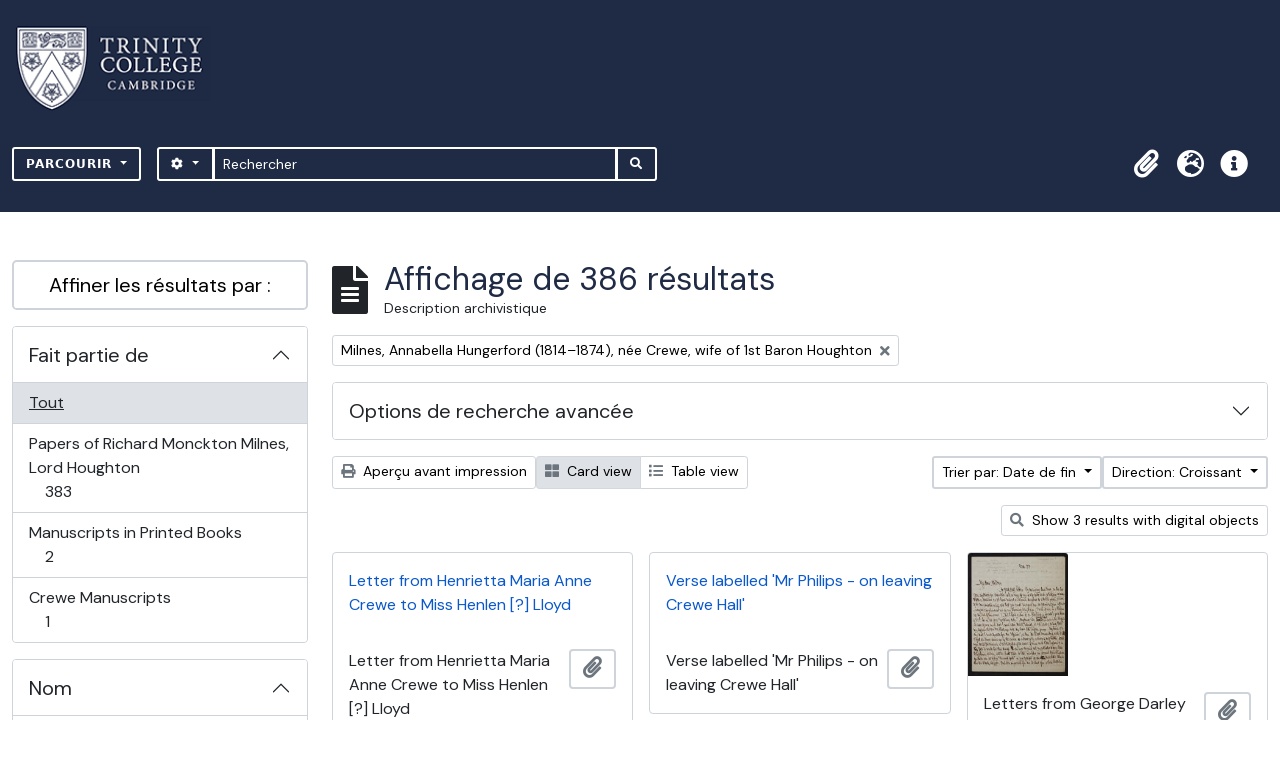

--- FILE ---
content_type: text/html; charset=utf-8
request_url: https://archives.trin.cam.ac.uk/index.php/informationobject/browse?names=8848&sf_culture=fr&sortDir=asc&sort=endDate&view=card&topLod=0
body_size: 12211
content:

<!DOCTYPE html>
<html lang="fr" dir="ltr">
  <head>
    <meta charset="utf-8">
    <meta name="viewport" content="width=device-width, initial-scale=1">
    <title>archives.trin.cam.ac.uk</title>
        <link rel="shortcut icon" href="/favicon.ico">
    <script defer src="/dist/js/vendor.bundle.1697f26639ee588df9ee.js"></script><script defer src="/dist/js/arDominionB5Plugin.bundle.c90c2b41629624ee747a.js"></script><link href="/dist/css/arDominionB5Plugin.bundle.ce989ca7e5901f35d377.css" rel="stylesheet">
        <!-- <script
  src="https://code.jquery.com/jquery-3.7.0.min.js"
  integrity="sha256-2Pmvv0kuTBOenSvLm6bvfBSSHrUJ+3A7x6P5Ebd07/g="
  crossorigin="anonymous"></script> -->
  <link rel="stylesheet" href="/plugins/arDominionB5Plugin/max_files/css/maxstyles.css" />
    <script src="/plugins/arDominionB5Plugin/max_files/js/searchstringsplit.js"></script>
    <script src="/plugins/arDominionB5Plugin/max_files/js/messaging.js"></script>
    
<!-- Global site tag (gtag.js) - Google Analytics goes here -->
<script async src="https://www.googletagmanager.com/gtag/js?id=UA-175155200-2"></script>
<!-- <script type="text/javascript">
  jQuery(document).ready(function() {
    for(var i = 3; i <=8; i++){
      jQuery(":root").find("#action-icons ul li:nth-of-type(" + i + ")").css('display', 'none');
    }
  });
</script> -->

<!-- Google tag (gtag.js) -->
<script async src="https://www.googletagmanager.com/gtag/js?id=G-KJKFW42REE"></script>
<script>
  window.dataLayer = window.dataLayer || [];
  function gtag(){dataLayer.push(arguments);}
  gtag('js', new Date());

  gtag('config', 'G-KJKFW42REE');
</script> 

  </head>
  <body class="d-flex flex-column min-vh-100 informationobject browse">
        <div class="visually-hidden-focusable p-3 border-bottom">
  <a class="btn btn-sm btn-secondary" href="#main-column">
    Skip to main content  </a>
</div>
    



<header id="top-bar" class="navbar navbar-expand-lg navbar-dark bg-dark max-custom-header" role="navigation" aria-label="Main navigation">
  
<div class="container-xxl flex-grow-1 logo-container">

          <a class="navbar-brand d-flex flex-wrap flex-lg-nowrap align-items-center py-0 me-0" href="/index.php/" title="Accueil" rel="home">
                  <img alt="AtoM logo" class="d-inline-block my-2 me-3" height="35" src="/plugins/arDominionB5Plugin/images/logo.png" />                      </a>
       
    <button class="navbar-toggler atom-btn-secondary my-2 me-1" type="button" data-bs-toggle="collapse" data-bs-target="#navbar-content" aria-controls="navbar-content" aria-expanded="false">
      <span class="navbar-toggler-icon"></span>
      <span class="visually-hidden">Toggle navigation</span>
    </button>
</div>
<div class="container-xxl flex-grow-1">

    <div class="collapse navbar-collapse flex-wrap justify-content-end me-1" id="navbar-content">
      <div class="d-flex flex-wrap flex-lg-nowrap flex-grow-1">
        <div class="dropdown my-2 me-3">
  <button class="btn btn-sm atom-btn-secondary dropdown-toggle" type="button" id="browse-menu" data-bs-toggle="dropdown" aria-expanded="false">
    Parcourir  </button>
  <ul class="dropdown-menu mt-2" aria-labelledby="browse-menu">
    <li>
      <h6 class="dropdown-header">
        Parcourir      </h6>
    </li>
                  <li id="node_browseInformationObjects">
          <a class="dropdown-item" href="/index.php/informationobject/browse" title="Descriptions archivistiques">Descriptions archivistiques</a>        </li>
                        <li id="node_browseActors">
          <a class="dropdown-item" href="/index.php/actor/browse" title="Notices d&#039;autorité">Notices d&#039;autorité</a>        </li>
                        <li id="node_browseDigitalObjects">
          <a class="dropdown-item" href="/index.php/informationobject/browse?view=card&amp;onlyMedia=1&amp;topLod=0" title="Documents numériques">Documents numériques</a>        </li>
            </ul>
</div>
        <form
  id="search-box"
  class="d-flex flex-grow-1 my-2"
  role="search"
  action="/index.php/informationobject/browse">
  <h2 class="visually-hidden">Rechercher</h2>
  <input type="hidden" name="topLod" value="0">
  <input type="hidden" name="sort" value="relevance">
  <div class="input-group flex-nowrap">
    <button
      id="search-box-options"
      class="btn btn-sm atom-btn-secondary dropdown-toggle"
      type="button"
      data-bs-toggle="dropdown"
      data-bs-auto-close="outside"
  >
      <i class="fas fa-cog" aria-hidden="true"></i>
      <span class="visually-hidden">Search options</span>
    </button>
    <div class="dropdown-menu mt-2" aria-labelledby="search-box-options">
            <a class="dropdown-item" href="/index.php/informationobject/browse?showAdvanced=1&topLod=0">
        Recherche avancée      </a>
    </div>
    <input
      id="search-box-input"
      class="form-control form-control-sm dropdown-toggle"
      type="search"
      name="query"
      autocomplete="off"
      value=""
      placeholder="Rechercher"
      data-url="/index.php/search/autocomplete"
      data-bs-toggle="dropdown"
      aria-label="Rechercher"
  >
    <ul id="search-box-results" class="dropdown-menu mt-2" aria-labelledby="search-box-input"></ul>
    <button class="btn btn-sm atom-btn-secondary" type="submit">
      <i class="fas fa-search" aria-hidden="true"></i>
      <span class="visually-hidden">Search in browse page</span>
    </button>
  </div>
</form>
      </div>
      <div class="d-flex flex-nowrap flex-column flex-lg-row align-items-strech align-items-lg-center">
        <ul class="navbar-nav mx-lg-2">
                    <li class="nav-item dropdown d-flex flex-column">
  <a
    class="nav-link dropdown-toggle d-flex align-items-center p-0"
    href="#"
    id="clipboard-menu"
    role="button"
    data-bs-toggle="dropdown"
    aria-expanded="false"
    data-total-count-label="records added"
    data-alert-close="Fermer"
    data-load-alert-message="Une erreur s'est produite lors du chargement du contenu du presse-papier."
    data-export-alert-message="Le presse-papier est vide pour ce type d'entité."
    data-export-check-url="/index.php/clipboard/exportCheck"
    data-delete-alert-message="Note : les éléments désélectionnés seront retirés du presse-papier lorsque la page sera actualisée. Vous pouvez les sélectionner à nouveau ou actualiser la page pour les retirer complètement. L'utilisation de l'aperçu d'impression actualisera également la page, les éléments désélectionnés seront donc perdus !">
    <i
      class="fas fa-2x fa-fw fa-paperclip px-0 px-lg-2 py-2"
      data-bs-toggle="tooltip"
      data-bs-placement="bottom"
      data-bs-custom-class="d-none d-lg-block"
      title="Presse-papier"
      aria-hidden="true">
    </i>
    <span class="d-lg-none mx-1" aria-hidden="true">
      Presse-papier    </span>
    <span class="visually-hidden">
      Presse-papier    </span>
  </a>
  <ul class="dropdown-menu dropdown-menu-end mb-2" aria-labelledby="clipboard-menu">
    <li>
      <h6 class="dropdown-header">
        Presse-papier      </h6>
    </li>
    <li class="text-muted text-nowrap px-3 pb-2">
      <span
        id="counts-block"
        data-information-object-label="Description archivistique"
        data-actor-object-label="Notice d'autorité"
        data-repository-object-label="Service d'archives">
      </span>
    </li>
                  <li id="node_clearClipboard">
          <a class="dropdown-item" href="/index.php/" title="Effacer toutes les sélections">Effacer toutes les sélections</a>        </li>
                        <li id="node_goToClipboard">
          <a class="dropdown-item" href="/index.php/clipboard/view" title="Aller au presse-papier">Aller au presse-papier</a>        </li>
                        <li id="node_loadClipboard">
          <a class="dropdown-item" href="/index.php/clipboard/load" title="Load clipboard">Load clipboard</a>        </li>
                        <li id="node_saveClipboard">
          <a class="dropdown-item" href="/index.php/clipboard/save" title="Save clipboard">Save clipboard</a>        </li>
            </ul>
</li>
                      <li class="nav-item dropdown d-flex flex-column">
  <a
    class="nav-link dropdown-toggle d-flex align-items-center p-0"
    href="#"
    id="language-menu"
    role="button"
    data-bs-toggle="dropdown"
    aria-expanded="false">
    <i
      class="fas fa-2x fa-fw fa-globe-europe px-0 px-lg-2 py-2"
      data-bs-toggle="tooltip"
      data-bs-placement="bottom"
      data-bs-custom-class="d-none d-lg-block"
      title="Langue"
      aria-hidden="true">
    </i>
    <span class="d-lg-none mx-1" aria-hidden="true">
      Langue    </span>
    <span class="visually-hidden">
      Langue    </span>  
  </a>
  <ul class="dropdown-menu dropdown-menu-end mb-2" aria-labelledby="language-menu">
    <li>
      <h6 class="dropdown-header">
        Langue      </h6>
    </li>
          <li>
        <a class="dropdown-item" href="/index.php/informationobject/browse?sf_culture=en&amp;names=8848&amp;sortDir=asc&amp;sort=endDate&amp;view=card&amp;topLod=0" title="English">English</a>      </li>
          <li>
        <a class="dropdown-item" href="/index.php/informationobject/browse?sf_culture=fr&amp;names=8848&amp;sortDir=asc&amp;sort=endDate&amp;view=card&amp;topLod=0" title="Français">Français</a>      </li>
          <li>
        <a class="dropdown-item" href="/index.php/informationobject/browse?sf_culture=es&amp;names=8848&amp;sortDir=asc&amp;sort=endDate&amp;view=card&amp;topLod=0" title="Español">Español</a>      </li>
          <li>
        <a class="dropdown-item" href="/index.php/informationobject/browse?sf_culture=nl&amp;names=8848&amp;sortDir=asc&amp;sort=endDate&amp;view=card&amp;topLod=0" title="Nederlands">Nederlands</a>      </li>
          <li>
        <a class="dropdown-item" href="/index.php/informationobject/browse?sf_culture=pt&amp;names=8848&amp;sortDir=asc&amp;sort=endDate&amp;view=card&amp;topLod=0" title="Português">Português</a>      </li>
      </ul>
</li>
                    <li class="nav-item dropdown d-flex flex-column">
  <a
    class="nav-link dropdown-toggle d-flex align-items-center p-0"
    href="#"
    id="quick-links-menu"
    role="button"
    data-bs-toggle="dropdown"
    aria-expanded="false">
    <i
      class="fas fa-2x fa-fw fa-info-circle px-0 px-lg-2 py-2"
      data-bs-toggle="tooltip"
      data-bs-placement="bottom"
      data-bs-custom-class="d-none d-lg-block"
      title="Liens rapides"
      aria-hidden="true">
    </i>
    <span class="d-lg-none mx-1" aria-hidden="true">
      Liens rapides    </span> 
    <span class="visually-hidden">
      Liens rapides    </span>
  </a>
  <ul class="dropdown-menu dropdown-menu-end mb-2" aria-labelledby="quick-links-menu">
    <li>
      <h6 class="dropdown-header">
        Liens rapides      </h6>
    </li>
                  <li id="node_home">
          <a class="dropdown-item" href="/index.php/" title="Accueil">Accueil</a>        </li>
                        <li id="node_about">
          <a class="dropdown-item" href="/index.php/about" title="À propos">À propos</a>        </li>
                        <li id="node_help">
          <a class="dropdown-item" href="http://docs.accesstomemory.org/" title="Aide">Aide</a>        </li>
                                                      <li id="node_Test">
          <a class="dropdown-item" href="/index.php/test" title="Test">Test</a>        </li>
                        <li id="node_privacy">
          <a class="dropdown-item" href="/index.php/privacy" title="Privacy Policy">Privacy Policy</a>        </li>
                        <li id="node_Introduction to the Catalogue">
          <a class="dropdown-item" href="/index.php/introduction-to-catalogue" title="Introduction">Introduction</a>        </li>
                        <li id="node_Overview">
          <a class="dropdown-item" href="/index.php/overview" title="Overview">Overview</a>        </li>
                        <li id="node_List of Modern Manuscript Collections">
          <a class="dropdown-item" href="/index.php/list-of-collections" title="List of Collections">List of Collections</a>        </li>
                        <li id="node_Navigating and Searching the Catalogue">
          <a class="dropdown-item" href="https://archives.trin.cam.ac.uk/index.php/how-to-search" title="Navigating and Searching">Navigating and Searching</a>        </li>
                        <li id="node_Notes on Referencing">
          <a class="dropdown-item" href="/index.php/referencing" title="Referencing">Referencing</a>        </li>
                        <li id="node_Featured Items">
          <a class="dropdown-item" href="https://archives.trin.cam.ac.uk/index.php/feature" title="Featured Items">Featured Items</a>        </li>
                        <li id="node_Indexing Terms">
          <a class="dropdown-item" href="/index.php/index-terms" title="Indexing Terms">Indexing Terms</a>        </li>
            </ul>
</li>
        </ul>
                  </div>
    </div>
  </div>
</header>

  <div class="bg-secondary text-white max_front-page__header-secondary">
    <div class="container-xl py-1">
      Archive Site Trinity College Cambridge    </div>
  </div>
    

<div id="wrapper" class="container-xxl pt-3 flex-grow-1 max-2-col">
            <div class="row">
    <div id="sidebar" class="col-md-3">
      
    <h2 class="d-grid">
      <button
        class="btn btn-lg atom-btn-white collapsed text-wrap"
        type="button"
        data-bs-toggle="collapse"
        data-bs-target="#collapse-aggregations"
        aria-expanded="false"
        aria-controls="collapse-aggregations">
        Affiner les résultats par :      </button>
    </h2>

    <div class="collapse" id="collapse-aggregations">

      
        
      

<div class="accordion mb-3">
  <div class="accordion-item aggregation">
    <h2 class="accordion-header" id="heading-collection">
      <button
        class="accordion-button collapsed"
        type="button"
        data-bs-toggle="collapse"
        data-bs-target="#collapse-collection"
        aria-expanded="false"
        aria-controls="collapse-collection">
        Fait partie de      </button>
    </h2>
    <div
      id="collapse-collection"
      class="accordion-collapse collapse list-group list-group-flush"
      aria-labelledby="heading-collection">
      
              <a class="list-group-item list-group-item-action d-flex justify-content-between align-items-center active text-decoration-underline" href="/index.php/informationobject/browse?names=8848&amp;sf_culture=fr&amp;sortDir=asc&amp;sort=endDate&amp;view=card&amp;topLod=0" title="Tout">Tout</a>          
              
        <a class="list-group-item list-group-item-action d-flex justify-content-between align-items-center text-break" href="/index.php/informationobject/browse?collection=171314&amp;names=8848&amp;sf_culture=fr&amp;sortDir=asc&amp;sort=endDate&amp;view=card&amp;topLod=0" title="Papers of Richard Monckton Milnes, Lord Houghton, 383 résultats383">Papers of Richard Monckton Milnes, Lord Houghton<span class="visually-hidden">, 383 résultats</span><span aria-hidden="true" class="ms-3 text-nowrap">383</span></a>              
        <a class="list-group-item list-group-item-action d-flex justify-content-between align-items-center text-break" href="/index.php/informationobject/browse?collection=121011&amp;names=8848&amp;sf_culture=fr&amp;sortDir=asc&amp;sort=endDate&amp;view=card&amp;topLod=0" title="Manuscripts in Printed Books, 2 résultats2">Manuscripts in Printed Books<span class="visually-hidden">, 2 résultats</span><span aria-hidden="true" class="ms-3 text-nowrap">2</span></a>              
        <a class="list-group-item list-group-item-action d-flex justify-content-between align-items-center text-break" href="/index.php/informationobject/browse?collection=220623&amp;names=8848&amp;sf_culture=fr&amp;sortDir=asc&amp;sort=endDate&amp;view=card&amp;topLod=0" title="Crewe Manuscripts, 1 résultats1">Crewe Manuscripts<span class="visually-hidden">, 1 résultats</span><span aria-hidden="true" class="ms-3 text-nowrap">1</span></a>          </div>
  </div>
</div>

      
        
      

<div class="accordion mb-3">
  <div class="accordion-item aggregation">
    <h2 class="accordion-header" id="heading-names">
      <button
        class="accordion-button"
        type="button"
        data-bs-toggle="collapse"
        data-bs-target="#collapse-names"
        aria-expanded="true"
        aria-controls="collapse-names">
        Nom      </button>
    </h2>
    <div
      id="collapse-names"
      class="accordion-collapse collapse show list-group list-group-flush"
      aria-labelledby="heading-names">
      
              <a class="list-group-item list-group-item-action d-flex justify-content-between align-items-center" href="/index.php/informationobject/browse?sf_culture=fr&amp;sortDir=asc&amp;sort=endDate&amp;view=card&amp;topLod=0" title="Tout">Tout</a>          
              
        <a class="list-group-item list-group-item-action d-flex justify-content-between align-items-center text-break active text-decoration-underline" href="/index.php/informationobject/browse?names=8848&amp;sf_culture=fr&amp;sortDir=asc&amp;sort=endDate&amp;view=card&amp;topLod=0" title="Milnes, Annabella Hungerford (1814–1874), née Crewe, wife of 1st Baron Houghton, 386 résultats386">Milnes, Annabella Hungerford (1814–1874), née Crewe, wife of 1st Baron Houghton<span class="visually-hidden">, 386 résultats</span><span aria-hidden="true" class="ms-3 text-nowrap">386</span></a>              
        <a class="list-group-item list-group-item-action d-flex justify-content-between align-items-center text-break" href="/index.php/informationobject/browse?names=8418&amp;sf_culture=fr&amp;sortDir=asc&amp;sort=endDate&amp;view=card&amp;topLod=0" title="Milnes, Robert Offley Ashburton Crewe- (1858-1945), 1st Marquess of Crewe, politician, 32 résultats32">Milnes, Robert Offley Ashburton Crewe- (1858-1945), 1st Marquess of Crewe, politician<span class="visually-hidden">, 32 résultats</span><span aria-hidden="true" class="ms-3 text-nowrap">32</span></a>              
        <a class="list-group-item list-group-item-action d-flex justify-content-between align-items-center text-break" href="/index.php/informationobject/browse?names=999009310&amp;sf_culture=fr&amp;sortDir=asc&amp;sort=endDate&amp;view=card&amp;topLod=0" title="Milnes, Robert Pemberton (1784-1858), landowner and politician, 23 résultats23">Milnes, Robert Pemberton (1784-1858), landowner and politician<span class="visually-hidden">, 23 résultats</span><span aria-hidden="true" class="ms-3 text-nowrap">23</span></a>              
        <a class="list-group-item list-group-item-action d-flex justify-content-between align-items-center text-break" href="/index.php/informationobject/browse?names=999014393&amp;sf_culture=fr&amp;sortDir=asc&amp;sort=endDate&amp;view=card&amp;topLod=0" title="Blackburne, Emma Anne (1795-1886), née Hesketh, wife of Rev. Thomas Blackburne, 18 résultats18">Blackburne, Emma Anne (1795-1886), née Hesketh, wife of Rev. Thomas Blackburne<span class="visually-hidden">, 18 résultats</span><span aria-hidden="true" class="ms-3 text-nowrap">18</span></a>              
        <a class="list-group-item list-group-item-action d-flex justify-content-between align-items-center text-break" href="/index.php/informationobject/browse?names=18156&amp;sf_culture=fr&amp;sortDir=asc&amp;sort=endDate&amp;view=card&amp;topLod=0" title="Major, Florence Ellen Hungerford Henniker- (1855-1923), novelist, 8 résultats8">Major, Florence Ellen Hungerford Henniker- (1855-1923), novelist<span class="visually-hidden">, 8 résultats</span><span aria-hidden="true" class="ms-3 text-nowrap">8</span></a>              
        <a class="list-group-item list-group-item-action d-flex justify-content-between align-items-center text-break" href="/index.php/informationobject/browse?names=999009877&amp;sf_culture=fr&amp;sortDir=asc&amp;sort=endDate&amp;view=card&amp;topLod=0" title="FitzGerald, Amicia Henrietta (1852-1902), née Milnes, wife of Sir Gerald FitzGerald, 8 résultats8">FitzGerald, Amicia Henrietta (1852-1902), née Milnes, wife of Sir Gerald FitzGerald<span class="visually-hidden">, 8 résultats</span><span aria-hidden="true" class="ms-3 text-nowrap">8</span></a>              
        <a class="list-group-item list-group-item-action d-flex justify-content-between align-items-center text-break" href="/index.php/informationobject/browse?names=999016152&amp;sf_culture=fr&amp;sortDir=asc&amp;sort=endDate&amp;view=card&amp;topLod=0" title="Crewe, Henrietta Mary Hungerford (1808-1879), daughter of 2nd Baron Crewe, 7 résultats7">Crewe, Henrietta Mary Hungerford (1808-1879), daughter of 2nd Baron Crewe<span class="visually-hidden">, 7 résultats</span><span aria-hidden="true" class="ms-3 text-nowrap">7</span></a>              
        <a class="list-group-item list-group-item-action d-flex justify-content-between align-items-center text-break" href="/index.php/informationobject/browse?names=116336&amp;sf_culture=fr&amp;sortDir=asc&amp;sort=endDate&amp;view=card&amp;topLod=0" title="Crewe, Hungerford (1812-1894), 3rd Baron Crewe, 5 résultats5">Crewe, Hungerford (1812-1894), 3rd Baron Crewe<span class="visually-hidden">, 5 résultats</span><span aria-hidden="true" class="ms-3 text-nowrap">5</span></a>              
        <a class="list-group-item list-group-item-action d-flex justify-content-between align-items-center text-break" href="/index.php/informationobject/browse?names=54819&amp;sf_culture=fr&amp;sortDir=asc&amp;sort=endDate&amp;view=card&amp;topLod=0" title="Smith, Sydney (1771-1845), author and wit, 4 résultats4">Smith, Sydney (1771-1845), author and wit<span class="visually-hidden">, 4 résultats</span><span aria-hidden="true" class="ms-3 text-nowrap">4</span></a>              
        <a class="list-group-item list-group-item-action d-flex justify-content-between align-items-center text-break" href="/index.php/informationobject/browse?names=999009846&amp;sf_culture=fr&amp;sortDir=asc&amp;sort=endDate&amp;view=card&amp;topLod=0" title="Arundell, Henrietta Eliza Monckton- (1814-1891), née Milnes, wife of 6th Viscount Galway, 4 résultats4">Arundell, Henrietta Eliza Monckton- (1814-1891), née Milnes, wife of 6th Viscount Galway<span class="visually-hidden">, 4 résultats</span><span aria-hidden="true" class="ms-3 text-nowrap">4</span></a>          </div>
  </div>
</div>

        
        
        
      

<div class="accordion mb-3">
  <div class="accordion-item aggregation">
    <h2 class="accordion-header" id="heading-levels">
      <button
        class="accordion-button collapsed"
        type="button"
        data-bs-toggle="collapse"
        data-bs-target="#collapse-levels"
        aria-expanded="false"
        aria-controls="collapse-levels">
        Niveau de description      </button>
    </h2>
    <div
      id="collapse-levels"
      class="accordion-collapse collapse list-group list-group-flush"
      aria-labelledby="heading-levels">
      
              <a class="list-group-item list-group-item-action d-flex justify-content-between align-items-center active text-decoration-underline" href="/index.php/informationobject/browse?names=8848&amp;sf_culture=fr&amp;sortDir=asc&amp;sort=endDate&amp;view=card&amp;topLod=0" title="Tout">Tout</a>          
              
        <a class="list-group-item list-group-item-action d-flex justify-content-between align-items-center text-break" href="/index.php/informationobject/browse?levels=233&amp;names=8848&amp;sf_culture=fr&amp;sortDir=asc&amp;sort=endDate&amp;view=card&amp;topLod=0" title="Pièce, 189 résultats189">Pièce<span class="visually-hidden">, 189 résultats</span><span aria-hidden="true" class="ms-3 text-nowrap">189</span></a>              
        <a class="list-group-item list-group-item-action d-flex justify-content-between align-items-center text-break" href="/index.php/informationobject/browse?levels=290&amp;names=8848&amp;sf_culture=fr&amp;sortDir=asc&amp;sort=endDate&amp;view=card&amp;topLod=0" title="Partie, 162 résultats162">Partie<span class="visually-hidden">, 162 résultats</span><span aria-hidden="true" class="ms-3 text-nowrap">162</span></a>              
        <a class="list-group-item list-group-item-action d-flex justify-content-between align-items-center text-break" href="/index.php/informationobject/browse?levels=232&amp;names=8848&amp;sf_culture=fr&amp;sortDir=asc&amp;sort=endDate&amp;view=card&amp;topLod=0" title="Dossier, 25 résultats25">Dossier<span class="visually-hidden">, 25 résultats</span><span aria-hidden="true" class="ms-3 text-nowrap">25</span></a>              
        <a class="list-group-item list-group-item-action d-flex justify-content-between align-items-center text-break" href="/index.php/informationobject/browse?levels=231&amp;names=8848&amp;sf_culture=fr&amp;sortDir=asc&amp;sort=endDate&amp;view=card&amp;topLod=0" title="Sous-série, 7 résultats7">Sous-série<span class="visually-hidden">, 7 résultats</span><span aria-hidden="true" class="ms-3 text-nowrap">7</span></a>              
        <a class="list-group-item list-group-item-action d-flex justify-content-between align-items-center text-break" href="/index.php/informationobject/browse?levels=230&amp;names=8848&amp;sf_culture=fr&amp;sortDir=asc&amp;sort=endDate&amp;view=card&amp;topLod=0" title="Série, 2 résultats2">Série<span class="visually-hidden">, 2 résultats</span><span aria-hidden="true" class="ms-3 text-nowrap">2</span></a>              
        <a class="list-group-item list-group-item-action d-flex justify-content-between align-items-center text-break" href="/index.php/informationobject/browse?levels=89013&amp;names=8848&amp;sf_culture=fr&amp;sortDir=asc&amp;sort=endDate&amp;view=card&amp;topLod=0" title="sub-sub-series, 1 résultats1">sub-sub-series<span class="visually-hidden">, 1 résultats</span><span aria-hidden="true" class="ms-3 text-nowrap">1</span></a>          </div>
  </div>
</div>

        
    </div>

      </div>
    <div id="main-column" role="main" class="col-md-9">
        
  <div class="multiline-header d-flex align-items-center mb-3">
    <i class="fas fa-3x fa-file-alt me-3" aria-hidden="true"></i>
    <div class="d-flex flex-column">
      <h1 class="mb-0" aria-describedby="heading-label">
                  Affichage de 386 résultats              </h1>
      <span class="small" id="heading-label">
        Description archivistique      </span>
    </div>
  </div>
        <div class="d-flex flex-wrap gap-2">
    
            <a 
  href="/index.php/informationobject/browse?sf_culture=fr&sortDir=asc&sort=endDate&view=card&topLod=0"
  class="btn btn-sm atom-btn-white align-self-start mw-100 filter-tag d-flex">
  <span class="visually-hidden">
    Remove filter:  </span>
  <span class="text-truncate d-inline-block">
    Milnes, Annabella Hungerford (1814–1874), née Crewe, wife of 1st Baron Houghton  </span>
  <i aria-hidden="true" class="fas fa-times ms-2 align-self-center"></i>
</a>
                        </div>

      
  <div class="accordion mb-3 adv-search" role="search">
  <div class="accordion-item">
    <h2 class="accordion-header" id="heading-adv-search">
      <button class="accordion-button collapsed" type="button" data-bs-toggle="collapse" data-bs-target="#collapse-adv-search" aria-expanded="false" aria-controls="collapse-adv-search" data-cy="advanced-search-toggle">
        Options de recherche avancée      </button>
    </h2>
    <div id="collapse-adv-search" class="accordion-collapse collapse" aria-labelledby="heading-adv-search">
      <div class="accordion-body">
        <form name="advanced-search-form" method="get" action="/index.php/informationobject/browse">
                      <input type="hidden" name="names" value="8848"/>
                      <input type="hidden" name="sort" value="endDate"/>
                      <input type="hidden" name="view" value="card"/>
          
          <h5>Trouver les résultats avec :</h5>

          <div class="criteria mb-4">

            
              
            
            
            <div class="criterion row align-items-center">

              <div class="col-xl-auto mb-3 adv-search-boolean">
                <select class="form-select" name="so0">
                  <option value="and">et</option>
                  <option value="or">ou</option>
                  <option value="not">sauf</option>
                </select>
              </div>

              <div class="col-xl-auto flex-grow-1 mb-3">
                <input class="form-control" type="text" aria-label="Rechercher" placeholder="Rechercher" name="sq0">
              </div>

              <div class="col-xl-auto mb-3 text-center">
                <span class="form-text">dans</span>
              </div>

              <div class="col-xl-auto mb-3">
                <select class="form-select" name="sf0">
                                      <option value="">
                      Tous les champs                    </option>
                                      <option value="title">
                      Titre                    </option>
                                      <option value="archivalHistory">
                      Histoire archivistique                    </option>
                                      <option value="scopeAndContent">
                      Portée et contenu                    </option>
                                      <option value="extentAndMedium">
                      Étendue matérielle et support                    </option>
                                      <option value="subject">
                      Mots-clés - Sujets                    </option>
                                      <option value="name">
                      Mots-clés - Noms                    </option>
                                      <option value="place">
                      Mots-clés - Lieux                    </option>
                                      <option value="genre">
                      Mots-clés - Genre                    </option>
                                      <option value="identifier">
                      Identifiant                    </option>
                                      <option value="referenceCode">
                      Cote                    </option>
                                      <option value="digitalObjectTranscript">
                      Texte de l&#039;objet numérique                    </option>
                                      <option value="creator">
                      Producteur                    </option>
                                      <option value="findingAidTranscript">
                      Texte de l&#039;instrument de recherche                    </option>
                                      <option value="allExceptFindingAidTranscript">
                      Tous les champs sauf le texte des instruments de recherche                    </option>
                                  </select>
              </div>

              <div class="col-xl-auto mb-3">
                <a href="#" class="d-none d-xl-block delete-criterion" aria-label="Delete criterion">
                  <i aria-hidden="true" class="fas fa-times text-muted"></i>
                </a>
                <a href="#" class="d-xl-none delete-criterion btn btn-outline-danger w-100 mb-3">
                  Delete criterion                </a>
              </div>

            </div>

            <div class="add-new-criteria mb-3">
              <a id="add-criterion-dropdown-menu" class="btn atom-btn-white dropdown-toggle" href="#" role="button" data-bs-toggle="dropdown" aria-expanded="false">Ajouter de nouveaux critères</a>
              <ul class="dropdown-menu mt-2" aria-labelledby="add-criterion-dropdown-menu">
                <li><a class="dropdown-item" href="#" id="add-criterion-and">Et</a></li>
                <li><a class="dropdown-item" href="#" id="add-criterion-or">Ou</a></li>
                <li><a class="dropdown-item" href="#" id="add-criterion-not">Non</a></li>
              </ul>
            </div>

          </div>

          <h5>Limiter les résultats à :</h5>

          <div class="criteria mb-4">

            
            <div class="mb-3"><label class="form-label" for="collection">Description de haut niveau</label><select name="collection" class="form-autocomplete form-control" id="collection">

</select><input class="list" type="hidden" value="/index.php/informationobject/autocomplete?parent=1&filterDrafts=1"></div>
          </div>

          <h5>Filtrer les résultats par :</h5>

          <div class="criteria mb-4">

            <div class="row">

              
              <div class="col-md-4">
                <div class="mb-3"><label class="form-label" for="levels">Niveau de description</label><select name="levels" class="form-select" id="levels">
<option value="" selected="selected"></option>
<option value="7715">Class</option>
<option value="229">Collection</option>
<option value="232">Dossier</option>
<option value="227">Fonds</option>
<option value="290">Partie</option>
<option value="233">Pièce</option>
<option value="230">Série</option>
<option value="228">Sous-fonds</option>
<option value="231">Sous-série</option>
<option value="88727">sub-fonds</option>
<option value="88955">sub-series</option>
<option value="88729">sub-sub-fonds</option>
<option value="89013">sub-sub-series</option>
</select></div>              </div>
              

              <div class="col-md-4">
                <div class="mb-3"><label class="form-label" for="onlyMedia">Document numérique disponible</label><select name="onlyMedia" class="form-select" id="onlyMedia">
<option value="" selected="selected"></option>
<option value="1">Oui</option>
<option value="0">Non</option>
</select></div>              </div>

                              <div class="col-md-4">
                  <div class="mb-3"><label class="form-label" for="findingAidStatus">Instrument de recherche</label><select name="findingAidStatus" class="form-select" id="findingAidStatus">
<option value="" selected="selected"></option>
<option value="yes">Oui</option>
<option value="no">Non</option>
<option value="generated">Généré</option>
<option value="uploaded">Téléversé</option>
</select></div>                </div>
              
            </div>

            <div class="row">

                              <div class="col-md-6">
                  <div class="mb-3"><label class="form-label" for="copyrightStatus">Statut des droits d'auteur</label><select name="copyrightStatus" class="form-select" id="copyrightStatus">
<option value="" selected="selected"></option>
<option value="342">Domaine public</option>
<option value="343">Inconnu</option>
<option value="341">Utilisation soumise à copyright</option>
</select></div>                </div>
              
                              <div class="col-md-6">
                  <div class="mb-3"><label class="form-label" for="materialType">Dénomination générale des documents</label><select name="materialType" class="form-select" id="materialType">
<option value="" selected="selected"></option>
<option value="267">Dessin d&#039;architecture</option>
<option value="275">Dessin technique</option>
<option value="268">Document cartographique</option>
<option value="269">Document iconographique</option>
<option value="273">Document philatélique</option>
<option value="274">Document sonore</option>
<option value="276">Document textuel</option>
<option value="270">Images en mouvement</option>
<option value="272">Objet</option>
<option value="271">Supports multiples</option>
</select></div>                </div>
              
              <fieldset class="col-12">
                <legend class="visually-hidden">Top-level description filter</legend>
                <div class="d-grid d-sm-block">
                  <div class="form-check d-inline-block me-2">
                    <input class="form-check-input" type="radio" name="topLod" id="adv-search-top-lod-1" value="1" >
                    <label class="form-check-label" for="adv-search-top-lod-1">Descriptions de haut niveau</label>
                  </div>
                  <div class="form-check d-inline-block">
                    <input class="form-check-input" type="radio" name="topLod" id="adv-search-top-lod-0" value="0" checked>
                    <label class="form-check-label" for="adv-search-top-lod-0">Toutes les descriptions</label>
                  </div>
                </div>
              </fieldset>

            </div>

          </div>

          <h5>Filtrer par dates :</h5>

          <div class="criteria row mb-2">

            <div class="col-md-4 start-date">
              <div class="mb-3"><label class="form-label" for="startDate">Début</label><input placeholder="YYYY-MM-DD" type="date" name="startDate" class="form-control" id="startDate" /></div>            </div>

            <div class="col-md-4 end-date">
              <div class="mb-3"><label class="form-label" for="endDate">Fin</label><input placeholder="YYYY-MM-DD" type="date" name="endDate" class="form-control" id="endDate" /></div>            </div>

            <fieldset class="col-md-4 date-type">
              <legend class="fs-6">
                <span>Résultats</span>
                <button
                  type="button"
                  class="btn btn-link mb-1"
                  data-bs-toggle="tooltip"
                  data-bs-placement="auto"
                  title='Use these options to specify how the date range returns results. "Exact" means that the start and end dates of descriptions returned must fall entirely within the date range entered. "Overlapping" means that any description whose start or end dates touch or overlap the target date range will be returned.'>
                  <i aria-hidden="true" class="fas fa-question-circle text-muted"></i>
                </button>
              </legend>
              <div class="d-grid d-sm-block">
                <div class="form-check d-inline-block me-2">
                  <input class="form-check-input" type="radio" name="rangeType" id="adv-search-date-range-inclusive" value="inclusive" checked>
                  <label class="form-check-label" for="adv-search-date-range-inclusive">Chevauchement</label>
                </div>
                <div class="form-check d-inline-block">
                  <input class="form-check-input" type="radio" name="rangeType" id="adv-search-date-range-exact" value="exact" >
                  <label class="form-check-label" for="adv-search-date-range-exact">Exact</label>
                </div>
              </div>
            </fieldset>

          </div>

          <ul class="actions mb-1 nav gap-2 justify-content-center">
            <li><input type="button" class="btn atom-btn-outline-light reset" value="Réinitialiser"></li>
            <li><input type="submit" class="btn atom-btn-outline-light" value="Rechercher"></li>
          </ul>

        </form>
      </div>
    </div>
  </div>
</div>

  
    <div class="d-flex flex-wrap gap-2 mb-3">
      <a
  class="btn btn-sm atom-btn-white"
  href="/index.php/informationobject/browse?names=8848&sf_culture=fr&sortDir=asc&sort=endDate&view=card&topLod=0&media=print">
  <i class="fas fa-print me-1" aria-hidden="true"></i>
  Aperçu avant impression</a>

      
      
      <div class="btn-group btn-group-sm" role="group" aria-label="View options">
  <a
    class="btn atom-btn-white text-wrap active"
    aria-current="page"    href="/index.php/informationobject/browse?view=card&names=8848&sf_culture=fr&sortDir=asc&sort=endDate&topLod=0">
    <i class="fas fa-th-large me-1" aria-hidden="true"></i>
    Card view  </a>
  <a
    class="btn atom-btn-white text-wrap"
        href="/index.php/informationobject/browse?view=table&names=8848&sf_culture=fr&sortDir=asc&sort=endDate&topLod=0">
    <i class="fas fa-list me-1" aria-hidden="true"></i>
    Table view  </a>
</div>

      <div class="d-flex flex-wrap gap-2 ms-auto">
        
<div class="dropdown d-inline-block">
  <button class="btn btn-sm atom-btn-white dropdown-toggle text-wrap" type="button" id="sort-button" data-bs-toggle="dropdown" aria-expanded="false">
    Trier par: Date de fin  </button>
  <ul class="dropdown-menu dropdown-menu-end mt-2" aria-labelledby="sort-button">
          <li>
        <a
          href="/index.php/informationobject/browse?sort=lastUpdated&names=8848&sf_culture=fr&sortDir=asc&view=card&topLod=0"
          class="dropdown-item">
          Date modifiée        </a>
      </li>
          <li>
        <a
          href="/index.php/informationobject/browse?sort=alphabetic&names=8848&sf_culture=fr&sortDir=asc&view=card&topLod=0"
          class="dropdown-item">
          Titre        </a>
      </li>
          <li>
        <a
          href="/index.php/informationobject/browse?sort=relevance&names=8848&sf_culture=fr&sortDir=asc&view=card&topLod=0"
          class="dropdown-item">
          Pertinence        </a>
      </li>
          <li>
        <a
          href="/index.php/informationobject/browse?sort=identifier&names=8848&sf_culture=fr&sortDir=asc&view=card&topLod=0"
          class="dropdown-item">
          Identifiant        </a>
      </li>
          <li>
        <a
          href="/index.php/informationobject/browse?sort=referenceCode&names=8848&sf_culture=fr&sortDir=asc&view=card&topLod=0"
          class="dropdown-item">
          Cote        </a>
      </li>
          <li>
        <a
          href="/index.php/informationobject/browse?sort=startDate&names=8848&sf_culture=fr&sortDir=asc&view=card&topLod=0"
          class="dropdown-item">
          Date de début        </a>
      </li>
          <li>
        <a
          href="/index.php/informationobject/browse?sort=endDate&names=8848&sf_culture=fr&sortDir=asc&view=card&topLod=0"
          class="dropdown-item active">
          Date de fin        </a>
      </li>
      </ul>
</div>


<div class="dropdown d-inline-block">
  <button class="btn btn-sm atom-btn-white dropdown-toggle text-wrap" type="button" id="sortDir-button" data-bs-toggle="dropdown" aria-expanded="false">
    Direction: Croissant  </button>
  <ul class="dropdown-menu dropdown-menu-end mt-2" aria-labelledby="sortDir-button">
          <li>
        <a
          href="/index.php/informationobject/browse?sortDir=asc&names=8848&sf_culture=fr&sort=endDate&view=card&topLod=0"
          class="dropdown-item active">
          Croissant        </a>
      </li>
          <li>
        <a
          href="/index.php/informationobject/browse?sortDir=desc&names=8848&sf_culture=fr&sort=endDate&view=card&topLod=0"
          class="dropdown-item">
          Décroissant        </a>
      </li>
      </ul>
</div>
      </div>
    </div>

                  <div class="d-flex mb-3">
                              <a
            class="btn btn-sm atom-btn-white ms-auto text-wrap"
            href="/index.php/informationobject/browse?names=8848&sf_culture=fr&sortDir=asc&sort=endDate&view=card&topLod=0&onlyMedia=1">
            <i class="fas fa-search me-1" aria-hidden="true"></i>
            Show 3 results with digital objects          </a>
        </div>
      
      <div class="row g-3 mb-3 masonry">

    
  <div class="col-sm-6 col-lg-4 masonry-item">
    <div class="card">
              <a class="p-3" href="/index.php/letter-from-henrietta-maria-ann-crewe-to-miss-henlen-lloyd">
          Letter from Henrietta Maria Anne Crewe to Miss Henlen [?] Lloyd        </a>
      
      <div class="card-body">
        <div class="card-text d-flex align-items-start gap-2">
          <span>Letter from Henrietta Maria Anne Crewe to Miss Henlen [?] Lloyd</span>
          <button
  class="btn atom-btn-white ms-auto active-primary clipboard"
  data-clipboard-slug="letter-from-henrietta-maria-ann-crewe-to-miss-henlen-lloyd"
  data-clipboard-type="informationObject"
  data-tooltip="true"  data-title="Ajouter au presse-papier"
  data-alt-title="Retirer du presse-papier">
  <i class="fas fa-lg fa-paperclip" aria-hidden="true"></i>
  <span class="visually-hidden">
    Ajouter au presse-papier  </span>
</button>
        </div>
      </div>
    </div>
  </div>
    
  <div class="col-sm-6 col-lg-4 masonry-item">
    <div class="card">
              <a class="p-3" href="/index.php/verse-labelled-mr-philips-on-leaving-crewe-hall">
          Verse labelled 'Mr Philips - on leaving Crewe Hall'        </a>
      
      <div class="card-body">
        <div class="card-text d-flex align-items-start gap-2">
          <span>Verse labelled 'Mr Philips - on leaving Crewe Hall'</span>
          <button
  class="btn atom-btn-white ms-auto active-primary clipboard"
  data-clipboard-slug="verse-labelled-mr-philips-on-leaving-crewe-hall"
  data-clipboard-type="informationObject"
  data-tooltip="true"  data-title="Ajouter au presse-papier"
  data-alt-title="Retirer du presse-papier">
  <i class="fas fa-lg fa-paperclip" aria-hidden="true"></i>
  <span class="visually-hidden">
    Ajouter au presse-papier  </span>
</button>
        </div>
      </div>
    </div>
  </div>
    
  <div class="col-sm-6 col-lg-4 masonry-item">
    <div class="card">
                      <a href="/index.php/letters-from-george-darley-to-richard-monckton-milnes-2">
          <img alt="Letters from George Darley to Richard Monckton Milnes" class="card-img-top" src="/uploads/r/trinity-college-library/3/a/3/3a35d07c4996b25535789d07f2b87be6574007e6471dd52ff8a34da1502d2749/HOUG.221.3-24_thumb.jpg" />        </a>
      
      <div class="card-body">
        <div class="card-text d-flex align-items-start gap-2">
          <span>Letters from George Darley to Richard Monckton Milnes</span>
          <button
  class="btn atom-btn-white ms-auto active-primary clipboard"
  data-clipboard-slug="letters-from-george-darley-to-richard-monckton-milnes-2"
  data-clipboard-type="informationObject"
  data-tooltip="true"  data-title="Ajouter au presse-papier"
  data-alt-title="Retirer du presse-papier">
  <i class="fas fa-lg fa-paperclip" aria-hidden="true"></i>
  <span class="visually-hidden">
    Ajouter au presse-papier  </span>
</button>
        </div>
      </div>
    </div>
  </div>
    
  <div class="col-sm-6 col-lg-4 masonry-item">
    <div class="card">
              <a class="p-3" href="/index.php/journal-of-annabella-hungerford-milnes">
          Journal of Annabella Hungerford Crewe        </a>
      
      <div class="card-body">
        <div class="card-text d-flex align-items-start gap-2">
          <span>Journal of Annabella Hungerford Crewe</span>
          <button
  class="btn atom-btn-white ms-auto active-primary clipboard"
  data-clipboard-slug="journal-of-annabella-hungerford-milnes"
  data-clipboard-type="informationObject"
  data-tooltip="true"  data-title="Ajouter au presse-papier"
  data-alt-title="Retirer du presse-papier">
  <i class="fas fa-lg fa-paperclip" aria-hidden="true"></i>
  <span class="visually-hidden">
    Ajouter au presse-papier  </span>
</button>
        </div>
      </div>
    </div>
  </div>
    
  <div class="col-sm-6 col-lg-4 masonry-item">
    <div class="card">
              <a class="p-3" href="/index.php/letter-from-elizabeth-vassall-fox-baroness-holland-to-annabella-hungerford-crewe">
          Letter from Elizabeth Vassall Fox, Baroness Holland, to Annabella Hungerford Crewe        </a>
      
      <div class="card-body">
        <div class="card-text d-flex align-items-start gap-2">
          <span>Letter from Elizabeth Vassall Fox, Baroness Holland, to Annabella Hungerford Crewe</span>
          <button
  class="btn atom-btn-white ms-auto active-primary clipboard"
  data-clipboard-slug="letter-from-elizabeth-vassall-fox-baroness-holland-to-annabella-hungerford-crewe"
  data-clipboard-type="informationObject"
  data-tooltip="true"  data-title="Ajouter au presse-papier"
  data-alt-title="Retirer du presse-papier">
  <i class="fas fa-lg fa-paperclip" aria-hidden="true"></i>
  <span class="visually-hidden">
    Ajouter au presse-papier  </span>
</button>
        </div>
      </div>
    </div>
  </div>
    
  <div class="col-sm-6 col-lg-4 masonry-item">
    <div class="card">
              <a class="p-3" href="/index.php/journal-of-annabella-hungerford-milnes-2">
          Journal of Annabella Hungerford Crewe        </a>
      
      <div class="card-body">
        <div class="card-text d-flex align-items-start gap-2">
          <span>Journal of Annabella Hungerford Crewe</span>
          <button
  class="btn atom-btn-white ms-auto active-primary clipboard"
  data-clipboard-slug="journal-of-annabella-hungerford-milnes-2"
  data-clipboard-type="informationObject"
  data-tooltip="true"  data-title="Ajouter au presse-papier"
  data-alt-title="Retirer du presse-papier">
  <i class="fas fa-lg fa-paperclip" aria-hidden="true"></i>
  <span class="visually-hidden">
    Ajouter au presse-papier  </span>
</button>
        </div>
      </div>
    </div>
  </div>
    
  <div class="col-sm-6 col-lg-4 masonry-item">
    <div class="card">
              <a class="p-3" href="/index.php/journal-of-annabella-hungerford-milnes-3">
          Journal of Annabella Hungerford Crewe        </a>
      
      <div class="card-body">
        <div class="card-text d-flex align-items-start gap-2">
          <span>Journal of Annabella Hungerford Crewe</span>
          <button
  class="btn atom-btn-white ms-auto active-primary clipboard"
  data-clipboard-slug="journal-of-annabella-hungerford-milnes-3"
  data-clipboard-type="informationObject"
  data-tooltip="true"  data-title="Ajouter au presse-papier"
  data-alt-title="Retirer du presse-papier">
  <i class="fas fa-lg fa-paperclip" aria-hidden="true"></i>
  <span class="visually-hidden">
    Ajouter au presse-papier  </span>
</button>
        </div>
      </div>
    </div>
  </div>
    
  <div class="col-sm-6 col-lg-4 masonry-item">
    <div class="card">
              <a class="p-3" href="/index.php/letter-from-hannah-shepherd-havelock-to-richard-monckton-milnes-2">
          Letter from Hannah Shepherd Havelock to Richard Monckton Milnes        </a>
      
      <div class="card-body">
        <div class="card-text d-flex align-items-start gap-2">
          <span>Letter from Hannah Shepherd Havelock to Richard Monckton Milnes</span>
          <button
  class="btn atom-btn-white ms-auto active-primary clipboard"
  data-clipboard-slug="letter-from-hannah-shepherd-havelock-to-richard-monckton-milnes-2"
  data-clipboard-type="informationObject"
  data-tooltip="true"  data-title="Ajouter au presse-papier"
  data-alt-title="Retirer du presse-papier">
  <i class="fas fa-lg fa-paperclip" aria-hidden="true"></i>
  <span class="visually-hidden">
    Ajouter au presse-papier  </span>
</button>
        </div>
      </div>
    </div>
  </div>
    
  <div class="col-sm-6 col-lg-4 masonry-item">
    <div class="card">
              <a class="p-3" href="/index.php/letters-from-henry-francis-greville-to-hon-annabella-hungerford-milnes">
          Letter from Henry Francis Greville to Hon. Annabella Hungerford Milnes        </a>
      
      <div class="card-body">
        <div class="card-text d-flex align-items-start gap-2">
          <span>Letter from Henry Francis Greville to Hon. Annabella Hungerford Milnes</span>
          <button
  class="btn atom-btn-white ms-auto active-primary clipboard"
  data-clipboard-slug="letters-from-henry-francis-greville-to-hon-annabella-hungerford-milnes"
  data-clipboard-type="informationObject"
  data-tooltip="true"  data-title="Ajouter au presse-papier"
  data-alt-title="Retirer du presse-papier">
  <i class="fas fa-lg fa-paperclip" aria-hidden="true"></i>
  <span class="visually-hidden">
    Ajouter au presse-papier  </span>
</button>
        </div>
      </div>
    </div>
  </div>
    
  <div class="col-sm-6 col-lg-4 masonry-item">
    <div class="card">
              <a class="p-3" href="/index.php/marriage-settlement-of-richard-monckton-milnes-and-annabella-hungerford-crewe">
          Marriage settlement of Richard Monckton Milnes and Annabella Hungerford Crewe        </a>
      
      <div class="card-body">
        <div class="card-text d-flex align-items-start gap-2">
          <span>Marriage settlement of Richard Monckton Milnes and Annabella Hungerford Crewe</span>
          <button
  class="btn atom-btn-white ms-auto active-primary clipboard"
  data-clipboard-slug="marriage-settlement-of-richard-monckton-milnes-and-annabella-hungerford-crewe"
  data-clipboard-type="informationObject"
  data-tooltip="true"  data-title="Ajouter au presse-papier"
  data-alt-title="Retirer du presse-papier">
  <i class="fas fa-lg fa-paperclip" aria-hidden="true"></i>
  <span class="visually-hidden">
    Ajouter au presse-papier  </span>
</button>
        </div>
      </div>
    </div>
  </div>
    
  <div class="col-sm-6 col-lg-4 masonry-item">
    <div class="card">
              <a class="p-3" href="/index.php/letter-from-godfrey-bland-to-robert-pemberton-milnes">
          Letter from Godfrey Bland to Robert Pemberton Milnes        </a>
      
      <div class="card-body">
        <div class="card-text d-flex align-items-start gap-2">
          <span>Letter from Godfrey Bland to Robert Pemberton Milnes</span>
          <button
  class="btn atom-btn-white ms-auto active-primary clipboard"
  data-clipboard-slug="letter-from-godfrey-bland-to-robert-pemberton-milnes"
  data-clipboard-type="informationObject"
  data-tooltip="true"  data-title="Ajouter au presse-papier"
  data-alt-title="Retirer du presse-papier">
  <i class="fas fa-lg fa-paperclip" aria-hidden="true"></i>
  <span class="visually-hidden">
    Ajouter au presse-papier  </span>
</button>
        </div>
      </div>
    </div>
  </div>
    
  <div class="col-sm-6 col-lg-4 masonry-item">
    <div class="card">
              <a class="p-3" href="/index.php/letter-from-stratford-canning-to-richard-monckton-milnes">
          Letter from Stratford Canning to Richard Monckton Milnes        </a>
      
      <div class="card-body">
        <div class="card-text d-flex align-items-start gap-2">
          <span>Letter from Stratford Canning to Richard Monckton Milnes</span>
          <button
  class="btn atom-btn-white ms-auto active-primary clipboard"
  data-clipboard-slug="letter-from-stratford-canning-to-richard-monckton-milnes"
  data-clipboard-type="informationObject"
  data-tooltip="true"  data-title="Ajouter au presse-papier"
  data-alt-title="Retirer du presse-papier">
  <i class="fas fa-lg fa-paperclip" aria-hidden="true"></i>
  <span class="visually-hidden">
    Ajouter au presse-papier  </span>
</button>
        </div>
      </div>
    </div>
  </div>
    
  <div class="col-sm-6 col-lg-4 masonry-item">
    <div class="card">
              <a class="p-3" href="/index.php/letter-from-george-davison-bland-to-robert-pemberton-milnes">
          Letter from George Davison Bland to Robert Pemberton Milnes        </a>
      
      <div class="card-body">
        <div class="card-text d-flex align-items-start gap-2">
          <span>Letter from George Davison Bland to Robert Pemberton Milnes</span>
          <button
  class="btn atom-btn-white ms-auto active-primary clipboard"
  data-clipboard-slug="letter-from-george-davison-bland-to-robert-pemberton-milnes"
  data-clipboard-type="informationObject"
  data-tooltip="true"  data-title="Ajouter au presse-papier"
  data-alt-title="Retirer du presse-papier">
  <i class="fas fa-lg fa-paperclip" aria-hidden="true"></i>
  <span class="visually-hidden">
    Ajouter au presse-papier  </span>
</button>
        </div>
      </div>
    </div>
  </div>
    
  <div class="col-sm-6 col-lg-4 masonry-item">
    <div class="card">
              <a class="p-3" href="/index.php/letter-from-george-davison-bland-to-robert-pemberton-milnes-2">
          Letter from George Davison Bland to Robert Pemberton Milnes        </a>
      
      <div class="card-body">
        <div class="card-text d-flex align-items-start gap-2">
          <span>Letter from George Davison Bland to Robert Pemberton Milnes</span>
          <button
  class="btn atom-btn-white ms-auto active-primary clipboard"
  data-clipboard-slug="letter-from-george-davison-bland-to-robert-pemberton-milnes-2"
  data-clipboard-type="informationObject"
  data-tooltip="true"  data-title="Ajouter au presse-papier"
  data-alt-title="Retirer du presse-papier">
  <i class="fas fa-lg fa-paperclip" aria-hidden="true"></i>
  <span class="visually-hidden">
    Ajouter au presse-papier  </span>
</button>
        </div>
      </div>
    </div>
  </div>
    
  <div class="col-sm-6 col-lg-4 masonry-item">
    <div class="card">
              <a class="p-3" href="/index.php/letter-from-richard-monckton-milnes-to-hogarth-perhaps-a-picture-dealer">
          Letter from Richard Monckton Milnes to Hogarth [perhaps a picture dealer?]        </a>
      
      <div class="card-body">
        <div class="card-text d-flex align-items-start gap-2">
          <span>Letter from Richard Monckton Milnes to Hogarth [perhaps a picture dealer?]</span>
          <button
  class="btn atom-btn-white ms-auto active-primary clipboard"
  data-clipboard-slug="letter-from-richard-monckton-milnes-to-hogarth-perhaps-a-picture-dealer"
  data-clipboard-type="informationObject"
  data-tooltip="true"  data-title="Ajouter au presse-papier"
  data-alt-title="Retirer du presse-papier">
  <i class="fas fa-lg fa-paperclip" aria-hidden="true"></i>
  <span class="visually-hidden">
    Ajouter au presse-papier  </span>
</button>
        </div>
      </div>
    </div>
  </div>
    
  <div class="col-sm-6 col-lg-4 masonry-item">
    <div class="card">
              <a class="p-3" href="/index.php/letter-from-william-henry-holt-to-hon-annabella-hungerford-milnes">
          Letter from William Henry Holt to Hon. Annabella Hungerford Milnes        </a>
      
      <div class="card-body">
        <div class="card-text d-flex align-items-start gap-2">
          <span>Letter from William Henry Holt to Hon. Annabella Hungerford Milnes</span>
          <button
  class="btn atom-btn-white ms-auto active-primary clipboard"
  data-clipboard-slug="letter-from-william-henry-holt-to-hon-annabella-hungerford-milnes"
  data-clipboard-type="informationObject"
  data-tooltip="true"  data-title="Ajouter au presse-papier"
  data-alt-title="Retirer du presse-papier">
  <i class="fas fa-lg fa-paperclip" aria-hidden="true"></i>
  <span class="visually-hidden">
    Ajouter au presse-papier  </span>
</button>
        </div>
      </div>
    </div>
  </div>
    
  <div class="col-sm-6 col-lg-4 masonry-item">
    <div class="card">
              <a class="p-3" href="/index.php/letter-from-charles-wentworth-fitzwilliam-5th-earl-fitzwilliam-to-robert-pemberton-milnes">
          Letter from Charles Wentworth Fitzwilliam, 5th Earl Fitzwilliam, to Robert Pemberton Milnes        </a>
      
      <div class="card-body">
        <div class="card-text d-flex align-items-start gap-2">
          <span>Letter from Charles Wentworth Fitzwilliam, 5th Earl Fitzwilliam, to Robert Pemberton Milnes</span>
          <button
  class="btn atom-btn-white ms-auto active-primary clipboard"
  data-clipboard-slug="letter-from-charles-wentworth-fitzwilliam-5th-earl-fitzwilliam-to-robert-pemberton-milnes"
  data-clipboard-type="informationObject"
  data-tooltip="true"  data-title="Ajouter au presse-papier"
  data-alt-title="Retirer du presse-papier">
  <i class="fas fa-lg fa-paperclip" aria-hidden="true"></i>
  <span class="visually-hidden">
    Ajouter au presse-papier  </span>
</button>
        </div>
      </div>
    </div>
  </div>
    
  <div class="col-sm-6 col-lg-4 masonry-item">
    <div class="card">
              <a class="p-3" href="/index.php/honeymoon">
          Honeymoon        </a>
      
      <div class="card-body">
        <div class="card-text d-flex align-items-start gap-2">
          <span>Honeymoon</span>
          <button
  class="btn atom-btn-white ms-auto active-primary clipboard"
  data-clipboard-slug="honeymoon"
  data-clipboard-type="informationObject"
  data-tooltip="true"  data-title="Ajouter au presse-papier"
  data-alt-title="Retirer du presse-papier">
  <i class="fas fa-lg fa-paperclip" aria-hidden="true"></i>
  <span class="visually-hidden">
    Ajouter au presse-papier  </span>
</button>
        </div>
      </div>
    </div>
  </div>
    
  <div class="col-sm-6 col-lg-4 masonry-item">
    <div class="card">
              <a class="p-3" href="/index.php/letter-from-emma-blackburne-to">
          Letter from Emma Blackburne to Henrietta Eliza Monckton-Arundell, Viscountess Galway        </a>
      
      <div class="card-body">
        <div class="card-text d-flex align-items-start gap-2">
          <span>Letter from Emma Blackburne to Henrietta Eliza Monckton-Arundell, Viscountess Galway</span>
          <button
  class="btn atom-btn-white ms-auto active-primary clipboard"
  data-clipboard-slug="letter-from-emma-blackburne-to"
  data-clipboard-type="informationObject"
  data-tooltip="true"  data-title="Ajouter au presse-papier"
  data-alt-title="Retirer du presse-papier">
  <i class="fas fa-lg fa-paperclip" aria-hidden="true"></i>
  <span class="visually-hidden">
    Ajouter au presse-papier  </span>
</button>
        </div>
      </div>
    </div>
  </div>
    
  <div class="col-sm-6 col-lg-4 masonry-item">
    <div class="card">
              <a class="p-3" href="/index.php/congratulations-on-marriage">
          Congratulations on marriage        </a>
      
      <div class="card-body">
        <div class="card-text d-flex align-items-start gap-2">
          <span>Congratulations on marriage</span>
          <button
  class="btn atom-btn-white ms-auto active-primary clipboard"
  data-clipboard-slug="congratulations-on-marriage"
  data-clipboard-type="informationObject"
  data-tooltip="true"  data-title="Ajouter au presse-papier"
  data-alt-title="Retirer du presse-papier">
  <i class="fas fa-lg fa-paperclip" aria-hidden="true"></i>
  <span class="visually-hidden">
    Ajouter au presse-papier  </span>
</button>
        </div>
      </div>
    </div>
  </div>
    
  <div class="col-sm-6 col-lg-4 masonry-item">
    <div class="card">
              <a class="p-3" href="/index.php/diomede-pantaleoni">
          Letter from Diomede Pantaleoni to Annabella Hungerford Milnes        </a>
      
      <div class="card-body">
        <div class="card-text d-flex align-items-start gap-2">
          <span>Letter from Diomede Pantaleoni to Annabella Hungerford Milnes</span>
          <button
  class="btn atom-btn-white ms-auto active-primary clipboard"
  data-clipboard-slug="diomede-pantaleoni"
  data-clipboard-type="informationObject"
  data-tooltip="true"  data-title="Ajouter au presse-papier"
  data-alt-title="Retirer du presse-papier">
  <i class="fas fa-lg fa-paperclip" aria-hidden="true"></i>
  <span class="visually-hidden">
    Ajouter au presse-papier  </span>
</button>
        </div>
      </div>
    </div>
  </div>
    
  <div class="col-sm-6 col-lg-4 masonry-item">
    <div class="card">
              <a class="p-3" href="/index.php/letter-from-matilda-jane-warburton-to-richard-monckton-milnes">
          Letter from Matilda Jane Warburton to Richard Monckton Milnes        </a>
      
      <div class="card-body">
        <div class="card-text d-flex align-items-start gap-2">
          <span>Letter from Matilda Jane Warburton to Richard Monckton Milnes</span>
          <button
  class="btn atom-btn-white ms-auto active-primary clipboard"
  data-clipboard-slug="letter-from-matilda-jane-warburton-to-richard-monckton-milnes"
  data-clipboard-type="informationObject"
  data-tooltip="true"  data-title="Ajouter au presse-papier"
  data-alt-title="Retirer du presse-papier">
  <i class="fas fa-lg fa-paperclip" aria-hidden="true"></i>
  <span class="visually-hidden">
    Ajouter au presse-papier  </span>
</button>
        </div>
      </div>
    </div>
  </div>
    
  <div class="col-sm-6 col-lg-4 masonry-item">
    <div class="card">
              <a class="p-3" href="/index.php/letter-from-lady-eastlake-to-annabella-milnes">
          Letter from Lady Eastlake to Annabella Milnes        </a>
      
      <div class="card-body">
        <div class="card-text d-flex align-items-start gap-2">
          <span>Letter from Lady Eastlake to Annabella Milnes</span>
          <button
  class="btn atom-btn-white ms-auto active-primary clipboard"
  data-clipboard-slug="letter-from-lady-eastlake-to-annabella-milnes"
  data-clipboard-type="informationObject"
  data-tooltip="true"  data-title="Ajouter au presse-papier"
  data-alt-title="Retirer du presse-papier">
  <i class="fas fa-lg fa-paperclip" aria-hidden="true"></i>
  <span class="visually-hidden">
    Ajouter au presse-papier  </span>
</button>
        </div>
      </div>
    </div>
  </div>
    
  <div class="col-sm-6 col-lg-4 masonry-item">
    <div class="card">
              <a class="p-3" href="/index.php/lady-h-drummond">
          Letter from Lady Henrietta Drummond to Annabella Hungerford Milnes        </a>
      
      <div class="card-body">
        <div class="card-text d-flex align-items-start gap-2">
          <span>Letter from Lady Henrietta Drummond to Annabella Hungerford Milnes</span>
          <button
  class="btn atom-btn-white ms-auto active-primary clipboard"
  data-clipboard-slug="lady-h-drummond"
  data-clipboard-type="informationObject"
  data-tooltip="true"  data-title="Ajouter au presse-papier"
  data-alt-title="Retirer du presse-papier">
  <i class="fas fa-lg fa-paperclip" aria-hidden="true"></i>
  <span class="visually-hidden">
    Ajouter au presse-papier  </span>
</button>
        </div>
      </div>
    </div>
  </div>
    
  <div class="col-sm-6 col-lg-4 masonry-item">
    <div class="card">
              <a class="p-3" href="/index.php/letter-from-leigh-hunt-to-annabella-hungerford-milnes">
          Letter from Leigh Hunt to Annabella Hungerford Milnes        </a>
      
      <div class="card-body">
        <div class="card-text d-flex align-items-start gap-2">
          <span>Letter from Leigh Hunt to Annabella Hungerford Milnes</span>
          <button
  class="btn atom-btn-white ms-auto active-primary clipboard"
  data-clipboard-slug="letter-from-leigh-hunt-to-annabella-hungerford-milnes"
  data-clipboard-type="informationObject"
  data-tooltip="true"  data-title="Ajouter au presse-papier"
  data-alt-title="Retirer du presse-papier">
  <i class="fas fa-lg fa-paperclip" aria-hidden="true"></i>
  <span class="visually-hidden">
    Ajouter au presse-papier  </span>
</button>
        </div>
      </div>
    </div>
  </div>
    
  <div class="col-sm-6 col-lg-4 masonry-item">
    <div class="card">
              <a class="p-3" href="/index.php/letter-from-robert-oxley-to-richard-monckton-milnes">
          Letter from Robert Oxley to Richard Monckton Milnes        </a>
      
      <div class="card-body">
        <div class="card-text d-flex align-items-start gap-2">
          <span>Letter from Robert Oxley to Richard Monckton Milnes</span>
          <button
  class="btn atom-btn-white ms-auto active-primary clipboard"
  data-clipboard-slug="letter-from-robert-oxley-to-richard-monckton-milnes"
  data-clipboard-type="informationObject"
  data-tooltip="true"  data-title="Ajouter au presse-papier"
  data-alt-title="Retirer du presse-papier">
  <i class="fas fa-lg fa-paperclip" aria-hidden="true"></i>
  <span class="visually-hidden">
    Ajouter au presse-papier  </span>
</button>
        </div>
      </div>
    </div>
  </div>
    
  <div class="col-sm-6 col-lg-4 masonry-item">
    <div class="card">
              <a class="p-3" href="/index.php/letter-from-richard-monckton-milnes-to-abraham-hayward-3">
          Letter from Richard Monckton Milnes to Abraham Hayward        </a>
      
      <div class="card-body">
        <div class="card-text d-flex align-items-start gap-2">
          <span>Letter from Richard Monckton Milnes to Abraham Hayward</span>
          <button
  class="btn atom-btn-white ms-auto active-primary clipboard"
  data-clipboard-slug="letter-from-richard-monckton-milnes-to-abraham-hayward-3"
  data-clipboard-type="informationObject"
  data-tooltip="true"  data-title="Ajouter au presse-papier"
  data-alt-title="Retirer du presse-papier">
  <i class="fas fa-lg fa-paperclip" aria-hidden="true"></i>
  <span class="visually-hidden">
    Ajouter au presse-papier  </span>
</button>
        </div>
      </div>
    </div>
  </div>
    
  <div class="col-sm-6 col-lg-4 masonry-item">
    <div class="card">
              <a class="p-3" href="/index.php/letter-from-anne-benson-procter-to-annabella-monckton-milnes">
          Letter from Anne Benson Procter to Annabella Hungerford Milnes        </a>
      
      <div class="card-body">
        <div class="card-text d-flex align-items-start gap-2">
          <span>Letter from Anne Benson Procter to Annabella Hungerford Milnes</span>
          <button
  class="btn atom-btn-white ms-auto active-primary clipboard"
  data-clipboard-slug="letter-from-anne-benson-procter-to-annabella-monckton-milnes"
  data-clipboard-type="informationObject"
  data-tooltip="true"  data-title="Ajouter au presse-papier"
  data-alt-title="Retirer du presse-papier">
  <i class="fas fa-lg fa-paperclip" aria-hidden="true"></i>
  <span class="visually-hidden">
    Ajouter au presse-papier  </span>
</button>
        </div>
      </div>
    </div>
  </div>
    
  <div class="col-sm-6 col-lg-4 masonry-item">
    <div class="card">
              <a class="p-3" href="/index.php/letters-from-hon-annabella-milnes-to-her-father-in-law-robert-pemberton-milnes">
          Letter from Hon. Annabella Milnes to her father-in-law Robert Pemberton Milnes        </a>
      
      <div class="card-body">
        <div class="card-text d-flex align-items-start gap-2">
          <span>Letter from Hon. Annabella Milnes to her father-in-law Robert Pemberton Milnes</span>
          <button
  class="btn atom-btn-white ms-auto active-primary clipboard"
  data-clipboard-slug="letters-from-hon-annabella-milnes-to-her-father-in-law-robert-pemberton-milnes"
  data-clipboard-type="informationObject"
  data-tooltip="true"  data-title="Ajouter au presse-papier"
  data-alt-title="Retirer du presse-papier">
  <i class="fas fa-lg fa-paperclip" aria-hidden="true"></i>
  <span class="visually-hidden">
    Ajouter au presse-papier  </span>
</button>
        </div>
      </div>
    </div>
  </div>
    
  <div class="col-sm-6 col-lg-4 masonry-item">
    <div class="card">
              <a class="p-3" href="/index.php/journals-of-annabella-hungerford-milnes">
          Journals of Annabella Hungerford Crewe, afterwards Milnes        </a>
      
      <div class="card-body">
        <div class="card-text d-flex align-items-start gap-2">
          <span>Journals of Annabella Hungerford Crewe, afterwards Milnes</span>
          <button
  class="btn atom-btn-white ms-auto active-primary clipboard"
  data-clipboard-slug="journals-of-annabella-hungerford-milnes"
  data-clipboard-type="informationObject"
  data-tooltip="true"  data-title="Ajouter au presse-papier"
  data-alt-title="Retirer du presse-papier">
  <i class="fas fa-lg fa-paperclip" aria-hidden="true"></i>
  <span class="visually-hidden">
    Ajouter au presse-papier  </span>
</button>
        </div>
      </div>
    </div>
  </div>
</div>
      
          <nav aria-label="Page navigation">

  <div class="result-count text-center mb-2">
          Résultats 1 à 30 sur 386      </div>

  <ul class="pagination justify-content-center">

    
          <li class="page-item disabled">
        <a class="page-link" href="#" tabindex="-1" aria-disabled="true">Précédent</a>
      </li>
    
    
      
                  <li class="page-item active d-none d-sm-block" aria-current="page">
            <span class="page-link">1</span>
          </li>
        
                  
      
              <li class="page-item d-none d-sm-block">
          <a class="page-link" title="Aller à la page 2" href="/index.php/informationobject/browse?page=2&amp;names=8848&amp;sf_culture=fr&amp;sortDir=asc&amp;sort=endDate&amp;view=card&amp;topLod=0">2</a>        </li>
      
    
      
              <li class="page-item d-none d-sm-block">
          <a class="page-link" title="Aller à la page 3" href="/index.php/informationobject/browse?page=3&amp;names=8848&amp;sf_culture=fr&amp;sortDir=asc&amp;sort=endDate&amp;view=card&amp;topLod=0">3</a>        </li>
      
    
      
              <li class="page-item d-none d-sm-block">
          <a class="page-link" title="Aller à la page 4" href="/index.php/informationobject/browse?page=4&amp;names=8848&amp;sf_culture=fr&amp;sortDir=asc&amp;sort=endDate&amp;view=card&amp;topLod=0">4</a>        </li>
      
    
      
              <li class="page-item d-none d-sm-block">
          <a class="page-link" title="Aller à la page 5" href="/index.php/informationobject/browse?page=5&amp;names=8848&amp;sf_culture=fr&amp;sortDir=asc&amp;sort=endDate&amp;view=card&amp;topLod=0">5</a>        </li>
      
    
      
              <li class="page-item d-none d-sm-block">
          <a class="page-link" title="Aller à la page 6" href="/index.php/informationobject/browse?page=6&amp;names=8848&amp;sf_culture=fr&amp;sortDir=asc&amp;sort=endDate&amp;view=card&amp;topLod=0">6</a>        </li>
      
    
      
              <li class="page-item d-none d-sm-block">
          <a class="page-link" title="Aller à la page 7" href="/index.php/informationobject/browse?page=7&amp;names=8848&amp;sf_culture=fr&amp;sortDir=asc&amp;sort=endDate&amp;view=card&amp;topLod=0">7</a>        </li>
      
    
          <li class="page-item disabled dots d-none d-sm-block">
        <span class="page-link">...</span>
      </li>
      <li class="page-item d-none d-sm-block">
        <a class="page-link" href="/index.php/informationobject/browse?page=13&amp;names=8848&amp;sf_culture=fr&amp;sortDir=asc&amp;sort=endDate&amp;view=card&amp;topLod=0" title="13">13</a>      </li>
    
          <li class="page-item">
        <a class="page-link" href="/index.php/informationobject/browse?page=2&amp;names=8848&amp;sf_culture=fr&amp;sortDir=asc&amp;sort=endDate&amp;view=card&amp;topLod=0" title="Suivant">Suivant</a>      </li>
    
  </ul>

</nav>
      </div>
  </div>
</div>

        </div>

<footer class="max-custom-footer">
 
</footer>


    <script src="/plugins/arDominionB5Plugin/max_files/js/hideInIframe.js"></script>
  </body>
</html>

